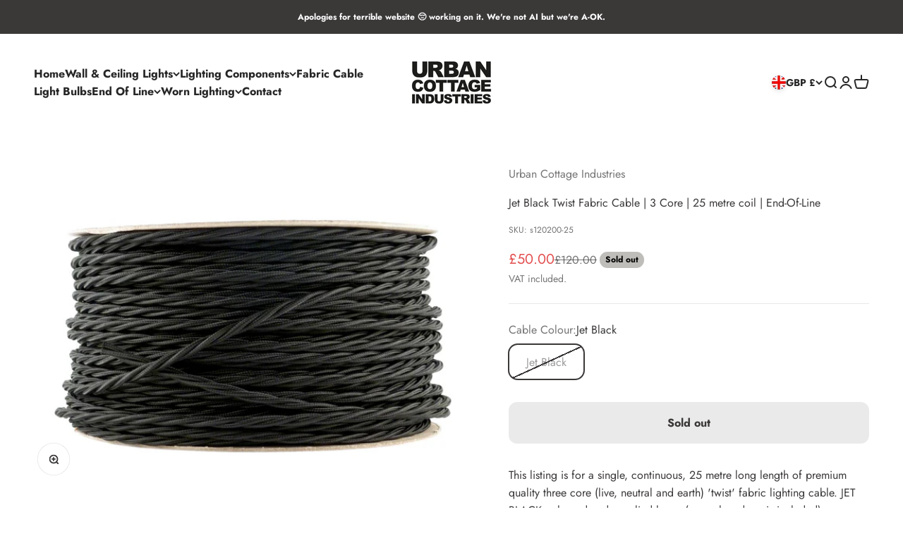

--- FILE ---
content_type: text/html; charset=UTF-8
request_url: https://app.inspon.com/dev-app/backend/api/api.php
body_size: 33
content:
{"product":{"title":"Jet Black Twist Fabric Cable | 3 Core | 25 metre coil | End-Of-Line","featuredImage":{"id":"gid:\/\/shopify\/ProductImage\/39992978571561"},"options":[{"name":"Cable Colour","values":["Jet Black"]}],"variants":[{"id":44129791082793,"option1":"Jet Black","title":"Jet Black","price":"50.00"}]},"collection":[{"title":"Best Seller (internal use)"},{"title":"End-Of-Line"},{"title":"End-Of-Line Fabric Cable"}]}

--- FILE ---
content_type: text/html; charset=UTF-8
request_url: https://app.inspon.com/dev-app/backend/api/api.php
body_size: 162
content:
{"data":[{"fieldSize":"singleline","fieldname":"Text","fontColor":"#000000","textColor":"#000","appVariant":[],"allVariants":true,"borderColor":"#cccccc","inpFieldType":"both","textFontSize":"14","tooltipColor":"#000","inputFontSize":"14","customLanguage":[],"textFieldWidth":"auto","backgroundColor":"#fff","allVariantValues":[],"borderRadiusSize":"0","customPriceAddon":"","placeholderColor":"#cccccc","productCondition":{"products":["Personalised Notebook"],"condition":[],"collection":[],"prodTitleEqual":[],"prodTitleContains":[],"collectionTitleEqual":[],"collectionTitleContains":[]},"textFieldHeading":"Add your text here:","thisProductCheck":true,"thisVariantCheck":false,"allConditionCheck":false,"anyConditionCheck":false,"rightToLeftOption":false,"selectedAddonData":[],"textFieldRequired":false,"prodPriceAddonData":{"id":"","price":"","prodId":"","prodType":"","prodTitle":"","variantTitle":""},"textFieldMaxLength":false,"textMaxLengthChars":"25","allConditionVariant":false,"allVariantValuesNew":[],"anyConditionVariant":false,"fieldResizeDisabled":false,"thisCollectionCheck":false,"defaultTextfieldFont":"1","noneConditionVariant":false,"selectedProductsdata":[{"id":"9043008356649","title":"Personalised Notebook"}],"showOnAllFieldsCheck":false,"textFieldCustomPrice":false,"textFieldPlaceholder":"sample text","textFieldTranslation":false,"textFieldtoolTipInfo":"Tooltip info text","textFieldtoolTipOption":false,"selectedCollectionsData":[],"data_id":"76316"}],"image_record":0,"notesAttr":"{\"notes\":false,\"buynowbutton\":false,\"anounceUpd\":false,\"newInstall\":false}","themeVersion":"1.0 theme"}

--- FILE ---
content_type: text/javascript; charset=utf-8
request_url: https://www.urbancottageindustries.com/products/jet-black-twisted-fabric-lighting-cable-3-core.js
body_size: 1128
content:
{"id":8035822469417,"title":"Jet Black Twist Fabric Cable | 3 Core | 25 metre coil | End-Of-Line","handle":"jet-black-twisted-fabric-lighting-cable-3-core","description":"\u003cdiv\u003eThis listing is for a single, continuous, 25 metre long length of premium quality three core (live, neutral and earth) 'twist' fabric lighting cable. JET BLACK coloured and supplied loose (no reel or drum is included).\u003cbr\u003e\u003cbr\u003e\n\u003c\/div\u003e\n\u003cdiv\u003eThis product is set to be discontinued as part of\u003cspan\u003e \u003c\/span\u003e\u003ca href=\"https:\/\/www.urbancottageindustries.com\/blogs\/blog\/everything-you-need-to-know-about-project-2024\" target=\"_blank\"\u003ePROJECT 2024\u003c\/a\u003e\u003cspan\u003e \u003c\/span\u003e(phase one) and is therefore offered at a significant discount. \u003cbr\u003e\u003cbr\u003e25 metres is a perfect quantity for larger domestic or smaller commercial projects.\u003cbr\u003e\u003cbr\u003eLimited offer: while stocks last. When our existing warehouse stock is exhausted, this product will not be remanufactured.\u003c\/div\u003e\n\u003cdiv\u003e\u003cbr\u003e\u003c\/div\u003e\n\u003cdiv\u003e\n\u003cstrong\u003eQty 1 = 25m.\u003cbr\u003e\u003cbr\u003e\u003c\/strong\u003eFeatures:\u003c\/div\u003e\n\u003cul\u003e\n\u003cli\u003esuitable for wiring pendant, floor, table, wall and ceiling lights\u003c\/li\u003e\n\u003cli\u003ecompatible with Class I or single insulated light fittings which require earthing\u003c\/li\u003e\n\u003cli\u003ecompatible with Class II or double insulated fittings if the earth core is ‚ unwound from the live and neutral cores\u003c\/li\u003e\n\u003cli\u003ehighly flexible - the cable curls and coils beautifully, unlike inferior inflexible cable\u003c\/li\u003e\n\u003cli\u003eexceptionally attractive and durable woven fabric sleeves\u003c\/li\u003e\n\u003cli\u003emade entirely and exclusively in Milan, Italy, a global centre for fashion and design\u003c\/li\u003e\n\u003c\/ul\u003e\n\u003cp\u003e\u003cbr\u003e\u003c\/p\u003e","published_at":"2023-09-13T16:02:35+01:00","created_at":"2022-12-08T12:48:19+00:00","vendor":"Urban Cottage Industries","type":"","tags":[],"price":5000,"price_min":5000,"price_max":5000,"available":false,"price_varies":false,"compare_at_price":12000,"compare_at_price_min":12000,"compare_at_price_max":12000,"compare_at_price_varies":false,"variants":[{"id":44129791082793,"title":"Jet Black","option1":"Jet Black","option2":null,"option3":null,"sku":"s120200-25","requires_shipping":true,"taxable":true,"featured_image":{"id":39992978571561,"product_id":8035822469417,"position":1,"created_at":"2022-12-08T12:48:42+00:00","updated_at":"2022-12-08T12:48:42+00:00","alt":null,"width":1000,"height":750,"src":"https:\/\/cdn.shopify.com\/s\/files\/1\/0671\/8711\/4281\/products\/jet_black_twist_lighting_cable_1_3bf22171-2dc5-4549-9bbb-20536e618b64.jpg?v=1670503722","variant_ids":[44129791082793]},"available":false,"name":"Jet Black Twist Fabric Cable | 3 Core | 25 metre coil | End-Of-Line - Jet Black","public_title":"Jet Black","options":["Jet Black"],"price":5000,"weight":200,"compare_at_price":12000,"inventory_management":"shopify","barcode":"","featured_media":{"alt":null,"id":32320992477481,"position":1,"preview_image":{"aspect_ratio":1.333,"height":750,"width":1000,"src":"https:\/\/cdn.shopify.com\/s\/files\/1\/0671\/8711\/4281\/products\/jet_black_twist_lighting_cable_1_3bf22171-2dc5-4549-9bbb-20536e618b64.jpg?v=1670503722"}},"requires_selling_plan":false,"selling_plan_allocations":[]}],"images":["\/\/cdn.shopify.com\/s\/files\/1\/0671\/8711\/4281\/products\/jet_black_twist_lighting_cable_1_3bf22171-2dc5-4549-9bbb-20536e618b64.jpg?v=1670503722"],"featured_image":"\/\/cdn.shopify.com\/s\/files\/1\/0671\/8711\/4281\/products\/jet_black_twist_lighting_cable_1_3bf22171-2dc5-4549-9bbb-20536e618b64.jpg?v=1670503722","options":[{"name":"Cable Colour","position":1,"values":["Jet Black"]}],"url":"\/products\/jet-black-twisted-fabric-lighting-cable-3-core","media":[{"alt":null,"id":32320992477481,"position":1,"preview_image":{"aspect_ratio":1.333,"height":750,"width":1000,"src":"https:\/\/cdn.shopify.com\/s\/files\/1\/0671\/8711\/4281\/products\/jet_black_twist_lighting_cable_1_3bf22171-2dc5-4549-9bbb-20536e618b64.jpg?v=1670503722"},"aspect_ratio":1.333,"height":750,"media_type":"image","src":"https:\/\/cdn.shopify.com\/s\/files\/1\/0671\/8711\/4281\/products\/jet_black_twist_lighting_cable_1_3bf22171-2dc5-4549-9bbb-20536e618b64.jpg?v=1670503722","width":1000}],"requires_selling_plan":false,"selling_plan_groups":[]}